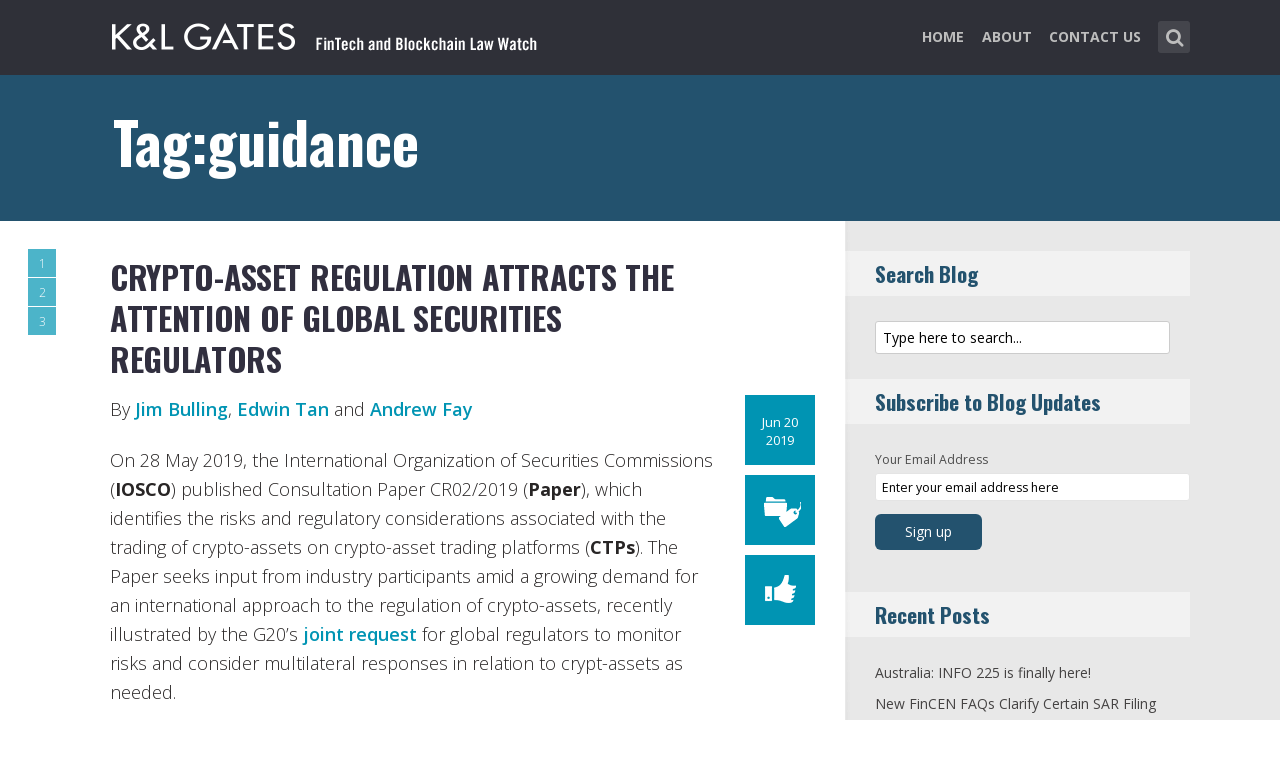

--- FILE ---
content_type: text/html; charset=UTF-8
request_url: https://www.fintechlawblog.com/tag/guidance/
body_size: 14299
content:
<!DOCTYPE html>
<html lang="en-US" class="no-js no-svg">

<head>
	<meta charset="UTF-8">
	<meta name="viewport" content="width=device-width, initial-scale=1, maximum-scale=1">
	<link rel="profile" href="https://gmpg.org/xfn/11">
	<title>guidance &#8211; FinTech and Blockchain Law Watch</title>
<meta name='robots' content='max-image-preview:large' />
<link rel='dns-prefetch' href='//fonts.googleapis.com' />
<link rel="alternate" type="application/rss+xml" title="FinTech and Blockchain Law Watch &raquo; Feed" href="https://www.fintechlawblog.com/feed/" />
<link rel="alternate" type="application/rss+xml" title="FinTech and Blockchain Law Watch &raquo; Comments Feed" href="https://www.fintechlawblog.com/comments/feed/" />
<link rel="alternate" type="application/rss+xml" title="FinTech and Blockchain Law Watch &raquo; guidance Tag Feed" href="https://www.fintechlawblog.com/tag/guidance/feed/" />
<script type="text/javascript">
window._wpemojiSettings = {"baseUrl":"https:\/\/s.w.org\/images\/core\/emoji\/14.0.0\/72x72\/","ext":".png","svgUrl":"https:\/\/s.w.org\/images\/core\/emoji\/14.0.0\/svg\/","svgExt":".svg","source":{"concatemoji":"https:\/\/www.fintechlawblog.com\/wp-includes\/js\/wp-emoji-release.min.js?ver=6.1.1"}};
/*! This file is auto-generated */
!function(e,a,t){var n,r,o,i=a.createElement("canvas"),p=i.getContext&&i.getContext("2d");function s(e,t){var a=String.fromCharCode,e=(p.clearRect(0,0,i.width,i.height),p.fillText(a.apply(this,e),0,0),i.toDataURL());return p.clearRect(0,0,i.width,i.height),p.fillText(a.apply(this,t),0,0),e===i.toDataURL()}function c(e){var t=a.createElement("script");t.src=e,t.defer=t.type="text/javascript",a.getElementsByTagName("head")[0].appendChild(t)}for(o=Array("flag","emoji"),t.supports={everything:!0,everythingExceptFlag:!0},r=0;r<o.length;r++)t.supports[o[r]]=function(e){if(p&&p.fillText)switch(p.textBaseline="top",p.font="600 32px Arial",e){case"flag":return s([127987,65039,8205,9895,65039],[127987,65039,8203,9895,65039])?!1:!s([55356,56826,55356,56819],[55356,56826,8203,55356,56819])&&!s([55356,57332,56128,56423,56128,56418,56128,56421,56128,56430,56128,56423,56128,56447],[55356,57332,8203,56128,56423,8203,56128,56418,8203,56128,56421,8203,56128,56430,8203,56128,56423,8203,56128,56447]);case"emoji":return!s([129777,127995,8205,129778,127999],[129777,127995,8203,129778,127999])}return!1}(o[r]),t.supports.everything=t.supports.everything&&t.supports[o[r]],"flag"!==o[r]&&(t.supports.everythingExceptFlag=t.supports.everythingExceptFlag&&t.supports[o[r]]);t.supports.everythingExceptFlag=t.supports.everythingExceptFlag&&!t.supports.flag,t.DOMReady=!1,t.readyCallback=function(){t.DOMReady=!0},t.supports.everything||(n=function(){t.readyCallback()},a.addEventListener?(a.addEventListener("DOMContentLoaded",n,!1),e.addEventListener("load",n,!1)):(e.attachEvent("onload",n),a.attachEvent("onreadystatechange",function(){"complete"===a.readyState&&t.readyCallback()})),(e=t.source||{}).concatemoji?c(e.concatemoji):e.wpemoji&&e.twemoji&&(c(e.twemoji),c(e.wpemoji)))}(window,document,window._wpemojiSettings);
</script>
<style type="text/css">
img.wp-smiley,
img.emoji {
	display: inline !important;
	border: none !important;
	box-shadow: none !important;
	height: 1em !important;
	width: 1em !important;
	margin: 0 0.07em !important;
	vertical-align: -0.1em !important;
	background: none !important;
	padding: 0 !important;
}
</style>
	<link rel='stylesheet' id='wp-block-library-css' href='https://www.fintechlawblog.com/wp-includes/css/dist/block-library/style.min.css?ver=6.1.1' type='text/css' media='all' />
<link rel='stylesheet' id='classic-theme-styles-css' href='https://www.fintechlawblog.com/wp-includes/css/classic-themes.min.css?ver=1' type='text/css' media='all' />
<style id='global-styles-inline-css' type='text/css'>
body{--wp--preset--color--black: #000000;--wp--preset--color--cyan-bluish-gray: #abb8c3;--wp--preset--color--white: #ffffff;--wp--preset--color--pale-pink: #f78da7;--wp--preset--color--vivid-red: #cf2e2e;--wp--preset--color--luminous-vivid-orange: #ff6900;--wp--preset--color--luminous-vivid-amber: #fcb900;--wp--preset--color--light-green-cyan: #7bdcb5;--wp--preset--color--vivid-green-cyan: #00d084;--wp--preset--color--pale-cyan-blue: #8ed1fc;--wp--preset--color--vivid-cyan-blue: #0693e3;--wp--preset--color--vivid-purple: #9b51e0;--wp--preset--gradient--vivid-cyan-blue-to-vivid-purple: linear-gradient(135deg,rgba(6,147,227,1) 0%,rgb(155,81,224) 100%);--wp--preset--gradient--light-green-cyan-to-vivid-green-cyan: linear-gradient(135deg,rgb(122,220,180) 0%,rgb(0,208,130) 100%);--wp--preset--gradient--luminous-vivid-amber-to-luminous-vivid-orange: linear-gradient(135deg,rgba(252,185,0,1) 0%,rgba(255,105,0,1) 100%);--wp--preset--gradient--luminous-vivid-orange-to-vivid-red: linear-gradient(135deg,rgba(255,105,0,1) 0%,rgb(207,46,46) 100%);--wp--preset--gradient--very-light-gray-to-cyan-bluish-gray: linear-gradient(135deg,rgb(238,238,238) 0%,rgb(169,184,195) 100%);--wp--preset--gradient--cool-to-warm-spectrum: linear-gradient(135deg,rgb(74,234,220) 0%,rgb(151,120,209) 20%,rgb(207,42,186) 40%,rgb(238,44,130) 60%,rgb(251,105,98) 80%,rgb(254,248,76) 100%);--wp--preset--gradient--blush-light-purple: linear-gradient(135deg,rgb(255,206,236) 0%,rgb(152,150,240) 100%);--wp--preset--gradient--blush-bordeaux: linear-gradient(135deg,rgb(254,205,165) 0%,rgb(254,45,45) 50%,rgb(107,0,62) 100%);--wp--preset--gradient--luminous-dusk: linear-gradient(135deg,rgb(255,203,112) 0%,rgb(199,81,192) 50%,rgb(65,88,208) 100%);--wp--preset--gradient--pale-ocean: linear-gradient(135deg,rgb(255,245,203) 0%,rgb(182,227,212) 50%,rgb(51,167,181) 100%);--wp--preset--gradient--electric-grass: linear-gradient(135deg,rgb(202,248,128) 0%,rgb(113,206,126) 100%);--wp--preset--gradient--midnight: linear-gradient(135deg,rgb(2,3,129) 0%,rgb(40,116,252) 100%);--wp--preset--duotone--dark-grayscale: url('#wp-duotone-dark-grayscale');--wp--preset--duotone--grayscale: url('#wp-duotone-grayscale');--wp--preset--duotone--purple-yellow: url('#wp-duotone-purple-yellow');--wp--preset--duotone--blue-red: url('#wp-duotone-blue-red');--wp--preset--duotone--midnight: url('#wp-duotone-midnight');--wp--preset--duotone--magenta-yellow: url('#wp-duotone-magenta-yellow');--wp--preset--duotone--purple-green: url('#wp-duotone-purple-green');--wp--preset--duotone--blue-orange: url('#wp-duotone-blue-orange');--wp--preset--font-size--small: 13px;--wp--preset--font-size--medium: 20px;--wp--preset--font-size--large: 36px;--wp--preset--font-size--x-large: 42px;--wp--preset--spacing--20: 0.44rem;--wp--preset--spacing--30: 0.67rem;--wp--preset--spacing--40: 1rem;--wp--preset--spacing--50: 1.5rem;--wp--preset--spacing--60: 2.25rem;--wp--preset--spacing--70: 3.38rem;--wp--preset--spacing--80: 5.06rem;}:where(.is-layout-flex){gap: 0.5em;}body .is-layout-flow > .alignleft{float: left;margin-inline-start: 0;margin-inline-end: 2em;}body .is-layout-flow > .alignright{float: right;margin-inline-start: 2em;margin-inline-end: 0;}body .is-layout-flow > .aligncenter{margin-left: auto !important;margin-right: auto !important;}body .is-layout-constrained > .alignleft{float: left;margin-inline-start: 0;margin-inline-end: 2em;}body .is-layout-constrained > .alignright{float: right;margin-inline-start: 2em;margin-inline-end: 0;}body .is-layout-constrained > .aligncenter{margin-left: auto !important;margin-right: auto !important;}body .is-layout-constrained > :where(:not(.alignleft):not(.alignright):not(.alignfull)){max-width: var(--wp--style--global--content-size);margin-left: auto !important;margin-right: auto !important;}body .is-layout-constrained > .alignwide{max-width: var(--wp--style--global--wide-size);}body .is-layout-flex{display: flex;}body .is-layout-flex{flex-wrap: wrap;align-items: center;}body .is-layout-flex > *{margin: 0;}:where(.wp-block-columns.is-layout-flex){gap: 2em;}.has-black-color{color: var(--wp--preset--color--black) !important;}.has-cyan-bluish-gray-color{color: var(--wp--preset--color--cyan-bluish-gray) !important;}.has-white-color{color: var(--wp--preset--color--white) !important;}.has-pale-pink-color{color: var(--wp--preset--color--pale-pink) !important;}.has-vivid-red-color{color: var(--wp--preset--color--vivid-red) !important;}.has-luminous-vivid-orange-color{color: var(--wp--preset--color--luminous-vivid-orange) !important;}.has-luminous-vivid-amber-color{color: var(--wp--preset--color--luminous-vivid-amber) !important;}.has-light-green-cyan-color{color: var(--wp--preset--color--light-green-cyan) !important;}.has-vivid-green-cyan-color{color: var(--wp--preset--color--vivid-green-cyan) !important;}.has-pale-cyan-blue-color{color: var(--wp--preset--color--pale-cyan-blue) !important;}.has-vivid-cyan-blue-color{color: var(--wp--preset--color--vivid-cyan-blue) !important;}.has-vivid-purple-color{color: var(--wp--preset--color--vivid-purple) !important;}.has-black-background-color{background-color: var(--wp--preset--color--black) !important;}.has-cyan-bluish-gray-background-color{background-color: var(--wp--preset--color--cyan-bluish-gray) !important;}.has-white-background-color{background-color: var(--wp--preset--color--white) !important;}.has-pale-pink-background-color{background-color: var(--wp--preset--color--pale-pink) !important;}.has-vivid-red-background-color{background-color: var(--wp--preset--color--vivid-red) !important;}.has-luminous-vivid-orange-background-color{background-color: var(--wp--preset--color--luminous-vivid-orange) !important;}.has-luminous-vivid-amber-background-color{background-color: var(--wp--preset--color--luminous-vivid-amber) !important;}.has-light-green-cyan-background-color{background-color: var(--wp--preset--color--light-green-cyan) !important;}.has-vivid-green-cyan-background-color{background-color: var(--wp--preset--color--vivid-green-cyan) !important;}.has-pale-cyan-blue-background-color{background-color: var(--wp--preset--color--pale-cyan-blue) !important;}.has-vivid-cyan-blue-background-color{background-color: var(--wp--preset--color--vivid-cyan-blue) !important;}.has-vivid-purple-background-color{background-color: var(--wp--preset--color--vivid-purple) !important;}.has-black-border-color{border-color: var(--wp--preset--color--black) !important;}.has-cyan-bluish-gray-border-color{border-color: var(--wp--preset--color--cyan-bluish-gray) !important;}.has-white-border-color{border-color: var(--wp--preset--color--white) !important;}.has-pale-pink-border-color{border-color: var(--wp--preset--color--pale-pink) !important;}.has-vivid-red-border-color{border-color: var(--wp--preset--color--vivid-red) !important;}.has-luminous-vivid-orange-border-color{border-color: var(--wp--preset--color--luminous-vivid-orange) !important;}.has-luminous-vivid-amber-border-color{border-color: var(--wp--preset--color--luminous-vivid-amber) !important;}.has-light-green-cyan-border-color{border-color: var(--wp--preset--color--light-green-cyan) !important;}.has-vivid-green-cyan-border-color{border-color: var(--wp--preset--color--vivid-green-cyan) !important;}.has-pale-cyan-blue-border-color{border-color: var(--wp--preset--color--pale-cyan-blue) !important;}.has-vivid-cyan-blue-border-color{border-color: var(--wp--preset--color--vivid-cyan-blue) !important;}.has-vivid-purple-border-color{border-color: var(--wp--preset--color--vivid-purple) !important;}.has-vivid-cyan-blue-to-vivid-purple-gradient-background{background: var(--wp--preset--gradient--vivid-cyan-blue-to-vivid-purple) !important;}.has-light-green-cyan-to-vivid-green-cyan-gradient-background{background: var(--wp--preset--gradient--light-green-cyan-to-vivid-green-cyan) !important;}.has-luminous-vivid-amber-to-luminous-vivid-orange-gradient-background{background: var(--wp--preset--gradient--luminous-vivid-amber-to-luminous-vivid-orange) !important;}.has-luminous-vivid-orange-to-vivid-red-gradient-background{background: var(--wp--preset--gradient--luminous-vivid-orange-to-vivid-red) !important;}.has-very-light-gray-to-cyan-bluish-gray-gradient-background{background: var(--wp--preset--gradient--very-light-gray-to-cyan-bluish-gray) !important;}.has-cool-to-warm-spectrum-gradient-background{background: var(--wp--preset--gradient--cool-to-warm-spectrum) !important;}.has-blush-light-purple-gradient-background{background: var(--wp--preset--gradient--blush-light-purple) !important;}.has-blush-bordeaux-gradient-background{background: var(--wp--preset--gradient--blush-bordeaux) !important;}.has-luminous-dusk-gradient-background{background: var(--wp--preset--gradient--luminous-dusk) !important;}.has-pale-ocean-gradient-background{background: var(--wp--preset--gradient--pale-ocean) !important;}.has-electric-grass-gradient-background{background: var(--wp--preset--gradient--electric-grass) !important;}.has-midnight-gradient-background{background: var(--wp--preset--gradient--midnight) !important;}.has-small-font-size{font-size: var(--wp--preset--font-size--small) !important;}.has-medium-font-size{font-size: var(--wp--preset--font-size--medium) !important;}.has-large-font-size{font-size: var(--wp--preset--font-size--large) !important;}.has-x-large-font-size{font-size: var(--wp--preset--font-size--x-large) !important;}
.wp-block-navigation a:where(:not(.wp-element-button)){color: inherit;}
:where(.wp-block-columns.is-layout-flex){gap: 2em;}
.wp-block-pullquote{font-size: 1.5em;line-height: 1.6;}
</style>
<link rel='stylesheet' id='redux-extendify-styles-css' href='/wp-content/plugins/redux-framework/redux-core/assets/css/extendify-utilities.css?ver=4.4.0' type='text/css' media='all' />
<link rel='stylesheet' id='mks_shortcodes_fntawsm_css-css' href='/wp-content/plugins/meks-flexible-shortcodes/css/font-awesome/css/font-awesome.min.css?ver=1.3.5' type='text/css' media='screen' />
<link rel='stylesheet' id='mks_shortcodes_simple_line_icons-css' href='/wp-content/plugins/meks-flexible-shortcodes/css/simple-line/simple-line-icons.css?ver=1.3.5' type='text/css' media='screen' />
<link rel='stylesheet' id='mks_shortcodes_css-css' href='/wp-content/plugins/meks-flexible-shortcodes/css/style.css?ver=1.3.5' type='text/css' media='screen' />
<link rel='stylesheet' id='shl-font-0-css' href='https://fonts.googleapis.com/css?family=Oswald%3A400%2C700%2C300&#038;ver=6.1.1' type='text/css' media='all' />
<link rel='stylesheet' id='shl-font-1-css' href='https://fonts.googleapis.com/css?family=Open+Sans%3A300italic%2C400italic%2C700italic%2C800italic%2C400%2C300%2C600%2C700%2C800&#038;subset=latin%2Ccyrillic-ext%2Cgreek-ext%2Cgreek%2Clatin-ext%2Ccyrillic%2Cvietnamese&#038;ver=6.1.1' type='text/css' media='all' />
<link rel='stylesheet' id='shl_style-css' href='/wp-content/themes/seashell/style.css?ver=1.9.2' type='text/css' media='all' />
<style id='shl_style-inline-css' type='text/css'>
.admin-bar.shl_fixed .header{top: 32;}body,.data-content h3,#cancel-comment-reply-link,.mks_author_widget h3{font-family: 'Open Sans', sans-serif;font-weight: 300;}.nav-menu li a{font-family: 'Open Sans', sans-serif;font-weight: 700;}h1,h2,h3,h4,h5,h6,.link-title,.format-quote blockquote p,.site-title,.wp-block-cover .wp-block-cover-image-text, .wp-block-cover .wp-block-cover-text, .wp-block-cover h2, .wp-block-cover-image .wp-block-cover-image-text, .wp-block-cover-image .wp-block-cover-text, .wp-block-cover-image h2{font-family: 'Oswald', serif;font-weight: 600;}.main-content-wrapper{box-shadow: 730px 0 0 #e8e8e8, 920px 0 0 #e8e8e8;}.widget,.widget a{color: #454343; }#header .nav-menu li.current-menu-item > a,#header .nav-menu li.current_page_item > a{box-shadow:0 -2px 0 #23526e;}#header .nav-menu ul.sub-menu li.current-menu-item a,#header .nav-menu ul.sub-menu li.current_page_item > a{box-shadow: -4px 0px 0 -1px #23526e;}#header #shl_header_nav.responsive li.current-menu-item > a,#header #shl_header_nav.responsive li.current_page_item > a{box-shadow: -4px 0px 0 -1px #23526e;}.entry-content-wrapper blockquote,blockquote{border-color: #23526e; }a,#content .entry-title a:hover,.colored-text,.copy-area a{color: #23526e;}.shl_author_link{background:#23526e;}.header{background: #2f3038;min-height: 75px;}#header.header-fixed.header,#header.header-fixed.header #navigation{background: rgba(47,48,56,0.9);}.shl_fixed #wrap{margin-top:75px;}.sub-menu{background: #474850;}.sub-menu:after{border-bottom-color: #474850;}.sub-menu ul.sub-menu{background: #2f3038;}.sub-menu ul.sub-menu:after{border-right-color: #2f3038;}.logo-wrapper{top: 13px;left: 0px;}.shl-site-description {color: #BDBDBD;}#shl_header_nav{margin: 22px 0;}.shl-search-wrapper,.chooser{margin-top: 21px;}#shl-searh-form{top: 21px;}#navigation a,.site-description,.shl-search-form input,.box-nav i,.submenu_box i{color: #BDBDBD;}.site-title a,.nav-menu > li > a:hover,#navigation a:hover,#navigation .current-menu-item > a,#navigation .current_page_item > a,.shl-search-form input:focus,.box-nav i:hover,.submenu_box i:hover{color: #ffffff;}.subheader_box_color{background:#23526e;}.shl_category_link:hover{background:rgba(35,82,110,0.5);}.meta-wrapper .meta-inner,.scroll-post,.read-more,.more-link,.button,#submit,.mejs-container .mejs-controls .mejs-button button,.mejs-container.mejs-container .mejs-controlsdiv,.mejs-container.mejs-container .mejs-controls .mejs-time,.mejs-container .mejs-controls .mejs-volume-button .mejs-volume-slider .mejs-volume-total,.mejs-container .mejs-controls .mejs-volume-button .mejs-volume-slider,.mejs-container.mejs-container .mejs-controls div,.mejs-container.mejs-container .mejs-controls a.mejs-horizontal-volume-slider,.wpcf7-submit,.mks_author_link,.mks_themeforest_widget .more,.wp-caption,.jetpack_subscription_widget input[type="submit"],.wp-block-button__link,.wp-block-search .wp-block-search__button,body div.wpforms-container-full .wpforms-form input[type=submit], body div.wpforms-container-full .wpforms-form button[type=submit], body div.wpforms-container-full .wpforms-form .wpforms-page-button {background:#23526e;}.widget-title{color:#23526e;}::selection {background: #23526e;}::-moz-selection {background: #23526e;}.format-video .mejs-container.mejs-container .mejs-controls,.post-format-content{background: rgba(35,82,110,0.5); }.format-meta, #footer .format-meta{background: rgba(35,82,110,0.5); }.no-image .format-meta,.widget_tag_cloud a,#sidebar .widget_categories a:hover span,#footer .widget_categories a:hover span{background:#23526e;}.entry-content-wrapper{text-align:left;}.footer-wrapper{background-color: #1f1e20;}.copy-area{background-color: rgba(31,30,32,0.8); }.footer-wrapper,.copy-area,.footer-wrapper .widget-title,.footer-wrapper .widget,.footer-wrapper .widget a{color: #bbbbbb;}.entry-content-wrapper pre,.entry-content-wrapper code {border-left: 5px solid #23526e;}.meta-tooltip,#content .meta-wrapper > div:hover .meta-inner,#content .entry-content-wrapper .read-more:hover, .more-link:hover, .button:hover, #submit:hover, .wpcf7-submit:hover, .widget .mks_author_link:hover, .mks_themeforest_widget .more:hover, .shl_author_link:hover, .widget_tag_cloud a:hover, .jetpack_subscription_widget input[type="submit"]:hover,.wp-block-button__link:hover,.wp-block-search .wp-block-search__button:hover,body div.wpforms-container-full .wpforms-form input[type=submit]:hover, body div.wpforms-container-full .wpforms-form button[type=submit]:hover, body div.wpforms-container-full .wpforms-form .wpforms-page-button:hover,body div.wpforms-container-full .wpforms-form input[type=submit]:focus, body div.wpforms-container-full .wpforms-form button[type=submit]:focus, body div.wpforms-container-full .wpforms-form .wpforms-page-button:focus {background-color: #23526e !important;}.meta-tooltip:after{border-right-color: #23526e;}.wp-block-search .wp-block-search__button{color: #FFF;}@media only screen and (min-width: 300px) and (max-width: 767px) {.format-meta, #footer .format-meta{background: #23526e; }}@media only screen and (min-width:768px) and (max-width:1190px) {.main-content-wrapper {box-shadow: 555px 0 0 #e8e8e8,920px 0 0 #e8e8e8;}}@media only screen and (min-width:480px) and (max-width:959px) {.main-content-wrapper{box-shadow: none;}}@media only screen and (max-width: 959px) and (min-width: 480px){.sidebar-wrapper {background: #e8e8e8;box-shadow: 590px 0 0 #e8e8e8,-590px 0 0 #e8e8e8; }}@media only screen and (max-width: 767px) and (min-width: 480px){.sidebar-wrapper { box-shadow: 420px 0 0 #e8e8e8, -420px 0 0 #e8e8e8; }}@media only screen and (max-width: 479px) and (min-width: 300px){.sidebar-wrapper {background: #e8e8e8;box-shadow: 290px 0 0 #e8e8e8,-290px 0 0 #e8e8e8;}}.site-title{text-transform: uppercase;}.nav-menu li a{text-transform: uppercase;}.entry-title{text-transform: uppercase;}.has-small-font-size{ font-size: 13px;}.has-large-font-size{ font-size: 20px;}.has-huge-font-size{ font-size: 24px;}@media(min-width: 768px){.has-small-font-size{ font-size: 15px;}.has-normal-font-size{ font-size: 18px;}.has-large-font-size{ font-size: 24px;}.has-huge-font-size{ font-size: 29px;}}.has-shl-acc-background-color{ background-color: #23526e;}.has-shl-acc-color{ color: #23526e;}.has-shl-sid-bg-background-color{ background-color: #e8e8e8;}.has-shl-sid-bg-color{ color: #e8e8e8;}#post-1702 .meta-wrapper .meta-inner,#scroll-post-1702,#post-1702 .read-more,#post-1702 .more-link {background: #0094b3;}#post-1702 a,#post-1702 .entry-content-wrapper a,#post-1702 .entry-title a:hover,#post-1702 .colored-text{color: #0094b3;}#post-1702 .meta-author > img{border-color: #0094b3;}#post-author-1702 .shl_author_link,#post-1702 .no-image .format-meta,#post-1702 .mejs-container .mejs-controls .mejs-button button,#post-1702 .mejs-container.mejs-container .mejs-controlsdiv,#post-1702 .mejs-container.mejs-container .mejs-controls .mejs-time,#post-1702 .mejs-container .mejs-controls .mejs-volume-button .mejs-volume-slider .mejs-volume-total,#post-1702 .mejs-container .mejs-controls .mejs-volume-button .mejs-volume-slider,#post-1702 .mejs-container.mejs-container .mejs-controls div,#post-1702 .mejs-container.mejs-container .mejs-controls a.mejs-horizontal-volume-slider,#post-1702 .wp-block-search .wp-block-search__button{background: #0094b3;}#post-1702 .format-meta{background: rgba(0,148,179,0.5); }#post-1702 .wp-caption{background: #0094b3;}#post-1702 .entry-content-wrapper pre,#post-1702 .entry-content-wrapper code{border-left:5px solid #0094b3;}@media only screen and (min-width: 300px) and (max-width: 767px) {#post-1702 .format-meta{background: #0094b3;}}#post-1591 .meta-wrapper .meta-inner,#scroll-post-1591,#post-1591 .read-more,#post-1591 .more-link {background: #0094b3;}#post-1591 a,#post-1591 .entry-content-wrapper a,#post-1591 .entry-title a:hover,#post-1591 .colored-text{color: #0094b3;}#post-1591 .meta-author > img{border-color: #0094b3;}#post-author-1591 .shl_author_link,#post-1591 .no-image .format-meta,#post-1591 .mejs-container .mejs-controls .mejs-button button,#post-1591 .mejs-container.mejs-container .mejs-controlsdiv,#post-1591 .mejs-container.mejs-container .mejs-controls .mejs-time,#post-1591 .mejs-container .mejs-controls .mejs-volume-button .mejs-volume-slider .mejs-volume-total,#post-1591 .mejs-container .mejs-controls .mejs-volume-button .mejs-volume-slider,#post-1591 .mejs-container.mejs-container .mejs-controls div,#post-1591 .mejs-container.mejs-container .mejs-controls a.mejs-horizontal-volume-slider,#post-1591 .wp-block-search .wp-block-search__button{background: #0094b3;}#post-1591 .format-meta{background: rgba(0,148,179,0.5); }#post-1591 .wp-caption{background: #0094b3;}#post-1591 .entry-content-wrapper pre,#post-1591 .entry-content-wrapper code{border-left:5px solid #0094b3;}@media only screen and (min-width: 300px) and (max-width: 767px) {#post-1591 .format-meta{background: #0094b3;}}#post-1567 .meta-wrapper .meta-inner,#scroll-post-1567,#post-1567 .read-more,#post-1567 .more-link {background: #0094b3;}#post-1567 a,#post-1567 .entry-content-wrapper a,#post-1567 .entry-title a:hover,#post-1567 .colored-text{color: #0094b3;}#post-1567 .meta-author > img{border-color: #0094b3;}#post-author-1567 .shl_author_link,#post-1567 .no-image .format-meta,#post-1567 .mejs-container .mejs-controls .mejs-button button,#post-1567 .mejs-container.mejs-container .mejs-controlsdiv,#post-1567 .mejs-container.mejs-container .mejs-controls .mejs-time,#post-1567 .mejs-container .mejs-controls .mejs-volume-button .mejs-volume-slider .mejs-volume-total,#post-1567 .mejs-container .mejs-controls .mejs-volume-button .mejs-volume-slider,#post-1567 .mejs-container.mejs-container .mejs-controls div,#post-1567 .mejs-container.mejs-container .mejs-controls a.mejs-horizontal-volume-slider,#post-1567 .wp-block-search .wp-block-search__button{background: #0094b3;}#post-1567 .format-meta{background: rgba(0,148,179,0.5); }#post-1567 .wp-caption{background: #0094b3;}#post-1567 .entry-content-wrapper pre,#post-1567 .entry-content-wrapper code{border-left:5px solid #0094b3;}@media only screen and (min-width: 300px) and (max-width: 767px) {#post-1567 .format-meta{background: #0094b3;}}
</style>
<link rel='stylesheet' id='shl_responsive-css' href='/wp-content/themes/seashell/assets/css/responsive.css?ver=1.9.2' type='text/css' media='all' />
<link rel='stylesheet' id='meks-social-widget-css' href='/wp-content/plugins/meks-smart-social-widget/css/style.css?ver=1.6' type='text/css' media='all' />
<link rel='stylesheet' id='meks_ess-main-css' href='/wp-content/plugins/meks-easy-social-share/assets/css/main.css?ver=1.2.9' type='text/css' media='all' />
<script type='text/javascript' src='https://www.fintechlawblog.com/wp-includes/js/jquery/jquery.min.js?ver=3.6.1' id='jquery-core-js'></script>
<script type='text/javascript' src='https://www.fintechlawblog.com/wp-includes/js/jquery/jquery-migrate.min.js?ver=3.3.2' id='jquery-migrate-js'></script>
<link rel="https://api.w.org/" href="https://www.fintechlawblog.com/wp-json/" /><link rel="alternate" type="application/json" href="https://www.fintechlawblog.com/wp-json/wp/v2/tags/364" /><link rel="EditURI" type="application/rsd+xml" title="RSD" href="https://www.fintechlawblog.com/xmlrpc.php?rsd" />
<link rel="wlwmanifest" type="application/wlwmanifest+xml" href="https://www.fintechlawblog.com/wp-includes/wlwmanifest.xml" />
<meta name="generator" content="WordPress 6.1.1" />
<meta name="generator" content="Redux 4.4.0" /><script>
  (function(i,s,o,g,r,a,m){i['GoogleAnalyticsObject']=r;i[r]=i[r]||function(){
  (i[r].q=i[r].q||[]).push(arguments)},i[r].l=1*new Date();a=s.createElement(o),
  m=s.getElementsByTagName(o)[0];a.async=1;a.src=g;m.parentNode.insertBefore(a,m)
  })(window,document,'script','//www.google-analytics.com/analytics.js','ga');

  ga('create', 'UA-62837412-6', 'auto');
  ga('send', 'pageview');

</script>		<style type="text/css" id="wp-custom-css">
			/* ----- START Mobile Logo Sizing Fix ----- */
/* The double swirly brackets are meant to be there, do not remove. */

@media only screen and (max-width: 767px) and (min-width: 480px) {
#header {
    padding: 0 1em;
}}

@media only screen and (max-width: 782px) {
div.logo-wrapper h1.site-title a img {
  max-width: 84%;
  padding: .25em 0 0 0;
}}

/* ----- END Mobile Logo Sizing Fix ----- */

/* Changes Oswald font to a basic sans-serif on IE */
h1,h2,h3,h4,h5,h6,.link-title,.format-quote blockquote p,.site-title {
  font-family: 'Oswald', sans-serif !important
}

/* Changes the size of the post title */
.entry-title {
  font-size: 2em;
  letter-spacing: 0em;
}

/* Changes the link color of the meta-tool tips */
.meta-tooltip a {
  color: #E5EEF2 !important
}

/* Adds the same amount of padding to the top of the main content area as there is on the sidebar and scroll-links */
.main-content-wrapper {
  padding-top: 28px;
}

/* Changes links to bolder */
.entry-content a {
  font-weight: 600;
}



/* Changes subscribe widget "Your email address" font size
and input styling */
.widget_mc4wp_widget label {
  font-size: 1em !important;
}
.widget_mc4wp_widget .mc4wp_input {
  color: #010101 !important;
  font-size: 1em;
  border: 1px solid #ccc;
}


/* Changes the subscribe widget button color */
.widget_mc4wp_widget input.button {
  background-color: #454343;
}
.widget_mc4wp_widget input.button:hover {
  background-color: #6F6F6F !important;
}

/* Changes the font weight for the sidebar and meta text. Past comments have been made that the Hub font is too thin, so we bumped this up for these sections since the type is smaller and set on a background color */
.sidebar-wrapper,
.meta-wrapper {
  font-weight: 400;
}

/* Changes the meta tooltips to have bolder headers and thinner links. Also updates the spacing of the titles to make it a bit less spacey */
.meta-tooltip .meta-title {
  font-weight: 600;
  margin-bottom: 2px;
  margin-top: 10px;
}
.meta-tooltip .meta-title:first-of-type {
  margin-top: 0;
}
.meta-tooltip a {
  font-weight: 400;
}

/* Reduces the negative letter-spacing of the page titles */
h2 {
  letter-spacing: -.01em !important;
}

/* List edits */
.entry-content-wrapper ul,
.entry-content-wrapper ol {
  list-style-position: outside !important;
  margin-left: 2.5em;
}
.entry-content-wrapper ul li,
.entry-content-wrapper ol li {
  margin: 13px 0 0 0;
}

.widget ul li {
  margin-bottom: 0.6em;
}

/* Changes color bar over the current menu item in the main navigation. The previous color comes from the default accent color and while it works on the sidebar, I think it’s not noticeable enough on the top. I made this the light blue instead.*/
#header .nav-menu li.current-menu-item > a, 
#header .nav-menu li.current_page_item > a {
  box-shadow: 0 -2px 0 #0094B3 !important;
}

/* Updated the page title font size to fit longer titles.  */
h1 {
  font-size: 3.2em;
}

/* Changes the contact form confirmation color */
div.wpcf7-validation-errors,
.error{ background:#454343;  color:#FFF}
div.wpcf7-mail-sent-ok, .success{ background:#E66E32;  color:#FFF}

/* Changes link colors in the copy area */
.copy-area a, .copy-area a:hover { color: #bbbbbb;}		</style>
		</head>


<body class="archive tag tag-guidance tag-364 wp-embed-responsive shl_fixed seashell-v_1_9_2">

<!-- BEGIN HEADER -->
<header id="header" class="header">
	
	<div class="row">
		
		<div class="logo-wrapper columns">
			
									
						
				<span class="site-title has-logo">
					<a href="https://www.fintechlawblog.com/" title="FinTech and Blockchain Law Watch" rel="home"><img src="/wp-content/uploads/2023/02/REQ1566_FinTech_Blockchain_Blog_SiteLogo.png" data-retina="/wp-content/uploads/2023/02/REQ1566_FinTech_Blockchair_Blog_SiteLogo_Retina.png" alt="" /></a>
				</span>
				
				

				

		</div>
		
		<nav id="navigation" class="navigation-wrapper columns">

							<div class="shl-search-wrapper">

					<div class="shl-search-button">
		                <a href="#" class="shl-search-action"><i class="fa fa-search fa-lg"></i></a>
		      		</div>

					<div id="shl-searh-form" class="shl-search-form columns">				
						<form class="search_header" action="https://www.fintechlawblog.com/" method="get">
	<input name="s" class="search_input" size="20" type="text" value="Type here to search..." onfocus="(this.value == 'Type here to search...') && (this.value = '')" onblur="(this.value == '') && (this.value = 'Type here to search...')" placeholder="Type here to search..." />
</form>				
					</div>

				</div>
						
			<div class="chooser"><a href="#" title="mobile-btn"><i class="fa fa-bars"></i></a></div>
			<ul id="shl_header_nav" class="nav-menu"><li id="menu-item-1698" class="menu-item menu-item-type-post_type menu-item-object-page menu-item-home menu-item-1698"><a href="https://www.fintechlawblog.com/">Home</a></li>
<li id="menu-item-1696" class="menu-item menu-item-type-post_type menu-item-object-page menu-item-1696"><a href="https://www.fintechlawblog.com/about/">About</a></li>
<li id="menu-item-1695" class="menu-item menu-item-type-post_type menu-item-object-page menu-item-1695"><a href="https://www.fintechlawblog.com/contact-us/">Contact Us</a></li>
</ul>	
		</nav>



	</div>
	
</header>
<!-- END HEADER -->

<section id="wrap">


<div id="subheader_box" class="subheader_box subheader_bg_img" >
	<div class="subheader_box_color">
		<div class="row">
			<div class="columns colored-wrapper" >

					<h1>Tag:guidance</h1>
			</div>
		</div>
	</div>
</div>

<!-- BEGIN MAIN -->
<section id="main" class="main_bg">

			

	
			<div id="scroll-menu" class="scroll-menu">
					
			<div id="scroll-post-1702" data-id="post-1702" class="scroll-post">
				<span>1</span>
				<div class="scroll-menu-title">Crypto-asset Regulation Attracts the Attention of Global Securities Regulators</div>
			</div>
			
					
			<div id="scroll-post-1591" data-id="post-1591" class="scroll-post">
				<span>2</span>
				<div class="scroll-menu-title">UK FCA New Guidance on Cryptoassets</div>
			</div>
			
					
			<div id="scroll-post-1567" data-id="post-1567" class="scroll-post">
				<span>3</span>
				<div class="scroll-menu-title">Regulating Stablecoins: 	 Certain Stablecoins are Now Subject to the Texas Money Services Act</div>
			</div>
			
		
						</div>

		<!-- BEGIN PRIMARY -->
<div id="primary" class="row primary-wrapper">
	<!-- BEGIN CONTENT -->
	<section id="content" class="columns main-content-wrapper extended-padding">
		
	<article id="post-1702" class="post-wrapper post-1702 post type-post status-publish format-standard hentry category-cryptocurrencies-icos category-fintech-industry-regulation tag-crypto-assets tag-cryptoassets tag-cryptocurrency tag-g20 tag-guidance tag-iosco tag-regulatory-co-operation tag-regulatory-guidance">
	
	
	<div class="entry-content">

				<header class="entry-header">
			 						<h2 class="entry-title"><a href="https://www.fintechlawblog.com/2019/06/20/crypto-asset-regulation-attracts-the-attention-of-global-securities-regulators/" title="Crypto-asset Regulation Attracts the Attention of Global Securities Regulators">Crypto-asset Regulation Attracts the Attention of Global Securities Regulators</a></h2>
					
				</header>	

		 		
			
			
			
			
		<div class="columns entry-meta">
		<div class="meta-wrapper meta-square">
					<div class="meta-date">
<div class="meta-inner">
	<span class="date-meta updated">Jun 20 2019</span>
</div>
	<div class="meta-tooltip">
	  
  <span class="meta-title">Browse archives for</span>
	<a href="https://www.fintechlawblog.com/2019/06/" title="View archive forJune 2019">June</a> <a href="https://www.fintechlawblog.com/2019/06/20/" title="View archive forJune 20, 2019">20</a>, <a href="https://www.fintechlawblog.com/2019/" title="View archive for2019">2019</a>	
	
	</div>
</div>					<div class="meta-cats">
<div class="meta-inner">
	<span class="shl-meta-ico ico-category"></span>
</div>
	<div class="meta-tooltip">
			<span class="meta-title">Posted in</span>
			<p><a href="https://www.fintechlawblog.com/category/cryptocurrencies-icos/">Cryptocurrencies &amp; ICOs</a>, <a href="https://www.fintechlawblog.com/category/fintech-industry-regulation/">FinTech Industry &amp; Regulation</a></p>
					<span class="meta-title">Tagged with</span>
			<a href="https://www.fintechlawblog.com/tag/crypto-assets/" rel="tag">crypto-assets</a>, <a href="https://www.fintechlawblog.com/tag/cryptoassets/" rel="tag">cryptoassets</a>, <a href="https://www.fintechlawblog.com/tag/cryptocurrency/" rel="tag">Cryptocurrency</a>, <a href="https://www.fintechlawblog.com/tag/g20/" rel="tag">G20</a>, <a href="https://www.fintechlawblog.com/tag/guidance/" rel="tag">guidance</a>, <a href="https://www.fintechlawblog.com/tag/iosco/" rel="tag">IOSCO</a>, <a href="https://www.fintechlawblog.com/tag/regulatory-co-operation/" rel="tag">regulatory co-operation</a>, <a href="https://www.fintechlawblog.com/tag/regulatory-guidance/" rel="tag">regulatory guidance</a>			</div>
</div>					    <div class="meta-share">
        <div class="meta-inner">
            <span class="shl-meta-ico ico-share"></span>
        </div>
        <div class="meta-tooltip">
            <span class="meta-title">Share</span>
            <ul class="social-share-icons">
                <div class="meks_ess layout-4-1 square no-labels solid"><a href="#" class="meks_ess-item socicon-linkedin" data-url="https://www.linkedin.com/cws/share?url=https%3A%2F%2Fwww.fintechlawblog.com%2F2019%2F06%2F20%2Fcrypto-asset-regulation-attracts-the-attention-of-global-securities-regulators%2F"><span>LinkedIn</span></a><a href="#" class="meks_ess-item socicon-twitter" data-url="http://twitter.com/intent/tweet?url=https%3A%2F%2Fwww.fintechlawblog.com%2F2019%2F06%2F20%2Fcrypto-asset-regulation-attracts-the-attention-of-global-securities-regulators%2F&amp;text=Crypto-asset%20Regulation%20Attracts%20the%20Attention%20of%20Global%20Securities%20Regulators"><span>Twitter</span></a><a href="#" class="meks_ess-item socicon-facebook" data-url="http://www.facebook.com/sharer/sharer.php?u=https%3A%2F%2Fwww.fintechlawblog.com%2F2019%2F06%2F20%2Fcrypto-asset-regulation-attracts-the-attention-of-global-securities-regulators%2F&amp;t=Crypto-asset%20Regulation%20Attracts%20the%20Attention%20of%20Global%20Securities%20Regulators"><span>Facebook</span></a></div>            
            </ul>
        </div>
    </div>
				</div>
	</div>
	
			
			
			<div class="entry-content-wrapper">
									
<p>By <a href="http://www.klgates.com/james-frederick-bulling/">Jim Bulling</a>, <a href="http://www.klgates.com/edwin-tan/">Edwin Tan</a> and <a href="http://www.klgates.com/andrew-fay/?nomobile=temp">Andrew Fay</a></p>



<p>On 28 May 2019, the International Organization of Securities Commissions (<strong>IOSCO</strong>) published Consultation Paper CR02/2019 (<strong>Paper</strong>), which identifies the risks and regulatory considerations associated with the trading of crypto-assets on crypto-asset trading platforms (<strong>CTPs</strong>). The Paper seeks input from industry participants amid a growing demand for an international approach to the regulation of crypto-assets, recently illustrated by the G20&#8217;s <a href="https://www.mof.go.jp/english/international_policy/convention/g20/communique.htm">joint request</a> for global regulators to monitor risks and consider multilateral responses in relation to crypt-assets as needed.</p>



 <a href="https://www.fintechlawblog.com/2019/06/20/crypto-asset-regulation-attracts-the-attention-of-global-securities-regulators/" class="more-link">Read More</a>						
			</div>			
		</div><!-- .entry-content -->
<div class="clearfixed"></div>	
</article><!-- #post -->	

		

	<article id="post-1591" class="post-wrapper post-1591 post type-post status-publish format-standard hentry category-cryptocurrencies-icos tag-cryptoassets tag-fca tag-guidance">
	
	
	<div class="entry-content">

				<header class="entry-header">
			 						<h2 class="entry-title"><a href="https://www.fintechlawblog.com/2019/02/04/uk-fca-new-guidance-on-cryptoassets/" title="UK FCA New Guidance on Cryptoassets">UK FCA New Guidance on Cryptoassets</a></h2>
					
				</header>	

		 		
			
			
			
			
		<div class="columns entry-meta">
		<div class="meta-wrapper meta-square">
					<div class="meta-date">
<div class="meta-inner">
	<span class="date-meta updated">Feb 04 2019</span>
</div>
	<div class="meta-tooltip">
	  
  <span class="meta-title">Browse archives for</span>
	<a href="https://www.fintechlawblog.com/2019/02/" title="View archive forFebruary 2019">February</a> <a href="https://www.fintechlawblog.com/2019/02/04/" title="View archive forFebruary 04, 2019">04</a>, <a href="https://www.fintechlawblog.com/2019/" title="View archive for2019">2019</a>	
	
	</div>
</div>					<div class="meta-cats">
<div class="meta-inner">
	<span class="shl-meta-ico ico-category"></span>
</div>
	<div class="meta-tooltip">
			<span class="meta-title">Posted in</span>
			<p><a href="https://www.fintechlawblog.com/category/cryptocurrencies-icos/">Cryptocurrencies &amp; ICOs</a></p>
					<span class="meta-title">Tagged with</span>
			<a href="https://www.fintechlawblog.com/tag/cryptoassets/" rel="tag">cryptoassets</a>, <a href="https://www.fintechlawblog.com/tag/fca/" rel="tag">FCA</a>, <a href="https://www.fintechlawblog.com/tag/guidance/" rel="tag">guidance</a>			</div>
</div>					    <div class="meta-share">
        <div class="meta-inner">
            <span class="shl-meta-ico ico-share"></span>
        </div>
        <div class="meta-tooltip">
            <span class="meta-title">Share</span>
            <ul class="social-share-icons">
                <div class="meks_ess layout-4-1 square no-labels solid"><a href="#" class="meks_ess-item socicon-linkedin" data-url="https://www.linkedin.com/cws/share?url=https%3A%2F%2Fwww.fintechlawblog.com%2F2019%2F02%2F04%2Fuk-fca-new-guidance-on-cryptoassets%2F"><span>LinkedIn</span></a><a href="#" class="meks_ess-item socicon-twitter" data-url="http://twitter.com/intent/tweet?url=https%3A%2F%2Fwww.fintechlawblog.com%2F2019%2F02%2F04%2Fuk-fca-new-guidance-on-cryptoassets%2F&amp;text=UK%20FCA%20New%20Guidance%20on%20Cryptoassets"><span>Twitter</span></a><a href="#" class="meks_ess-item socicon-facebook" data-url="http://www.facebook.com/sharer/sharer.php?u=https%3A%2F%2Fwww.fintechlawblog.com%2F2019%2F02%2F04%2Fuk-fca-new-guidance-on-cryptoassets%2F&amp;t=UK%20FCA%20New%20Guidance%20on%20Cryptoassets"><span>Facebook</span></a></div>            
            </ul>
        </div>
    </div>
				</div>
	</div>
	
			
			
			<div class="entry-content-wrapper">
									
<p>By <a href="http://www.klgates.com/jonathan-lawrence/">Jonathan Lawrence</a></p>



<p>The UK Financial Conduct Authority (<strong>FCA</strong>) has issued its consultation paper, <a href="https://www.fca.org.uk/publication/consultation/cp19-03.pdf">Guidance on Cryptoassets</a>. It focuses on where cryptoassets interact with the FCA’s regulatory “perimeter” (the <strong>perimeter</strong>).  The guidance looks at where cryptoassets would be considered ‘Specified Investments’ under the Regulated Activities Order (<strong>RAO</strong>), ‘Financial Instruments’ such as ‘Transferable Securities’ under the Markets in Financial Instruments Directive II (<strong>MiFID II</strong>), or captured under the Payment Services Regulations (<strong>PSRs</strong>), or the E-Money Regulations (<strong>EMRs</strong>). It also covers where cryptoassets would not be considered ‘Specified Investments’ under the RAO. Comments on the consultation paper are requested by 5 April 2019. </p>



 <a href="https://www.fintechlawblog.com/2019/02/04/uk-fca-new-guidance-on-cryptoassets/" class="more-link">Read More</a>						
			</div>			
		</div><!-- .entry-content -->
<div class="clearfixed"></div>	
</article><!-- #post -->	

		

	<article id="post-1567" class="post-wrapper post-1567 post type-post status-publish format-standard hentry category-cryptocurrencies-icos tag-guidance tag-stablecoins tag-texas tag-xrp">
	
	
	<div class="entry-content">

				<header class="entry-header">
			 						<h2 class="entry-title"><a href="https://www.fintechlawblog.com/2019/01/08/regulating-stablecoins-certain-stablecoins-are-now-subject-to-the-texas-money-services-act/" title="Regulating Stablecoins: 	 Certain Stablecoins are Now Subject to the Texas Money Services Act">Regulating Stablecoins: 	 Certain Stablecoins are Now Subject to the Texas Money Services Act</a></h2>
					
				</header>	

		 		
			
			
			
			
		<div class="columns entry-meta">
		<div class="meta-wrapper meta-square">
					<div class="meta-date">
<div class="meta-inner">
	<span class="date-meta updated">Jan 08 2019</span>
</div>
	<div class="meta-tooltip">
	  
  <span class="meta-title">Browse archives for</span>
	<a href="https://www.fintechlawblog.com/2019/01/" title="View archive forJanuary 2019">January</a> <a href="https://www.fintechlawblog.com/2019/01/08/" title="View archive forJanuary 08, 2019">08</a>, <a href="https://www.fintechlawblog.com/2019/" title="View archive for2019">2019</a>	
	
	</div>
</div>					<div class="meta-cats">
<div class="meta-inner">
	<span class="shl-meta-ico ico-category"></span>
</div>
	<div class="meta-tooltip">
			<span class="meta-title">Posted in</span>
			<p><a href="https://www.fintechlawblog.com/category/cryptocurrencies-icos/">Cryptocurrencies &amp; ICOs</a></p>
					<span class="meta-title">Tagged with</span>
			<a href="https://www.fintechlawblog.com/tag/guidance/" rel="tag">guidance</a>, <a href="https://www.fintechlawblog.com/tag/stablecoins/" rel="tag">stablecoins</a>, <a href="https://www.fintechlawblog.com/tag/texas/" rel="tag">texas</a>, <a href="https://www.fintechlawblog.com/tag/xrp/" rel="tag">xrp</a>			</div>
</div>					    <div class="meta-share">
        <div class="meta-inner">
            <span class="shl-meta-ico ico-share"></span>
        </div>
        <div class="meta-tooltip">
            <span class="meta-title">Share</span>
            <ul class="social-share-icons">
                <div class="meks_ess layout-4-1 square no-labels solid"><a href="#" class="meks_ess-item socicon-linkedin" data-url="https://www.linkedin.com/cws/share?url=https%3A%2F%2Fwww.fintechlawblog.com%2F2019%2F01%2F08%2Fregulating-stablecoins-certain-stablecoins-are-now-subject-to-the-texas-money-services-act%2F"><span>LinkedIn</span></a><a href="#" class="meks_ess-item socicon-twitter" data-url="http://twitter.com/intent/tweet?url=https%3A%2F%2Fwww.fintechlawblog.com%2F2019%2F01%2F08%2Fregulating-stablecoins-certain-stablecoins-are-now-subject-to-the-texas-money-services-act%2F&amp;text=Regulating%20Stablecoins%3A%20%09%20Certain%20Stablecoins%20are%20Now%20Subject%20to%20the%20Texas%20Money%20Services%20Act"><span>Twitter</span></a><a href="#" class="meks_ess-item socicon-facebook" data-url="http://www.facebook.com/sharer/sharer.php?u=https%3A%2F%2Fwww.fintechlawblog.com%2F2019%2F01%2F08%2Fregulating-stablecoins-certain-stablecoins-are-now-subject-to-the-texas-money-services-act%2F&amp;t=Regulating%20Stablecoins%3A%20%09%20Certain%20Stablecoins%20are%20Now%20Subject%20to%20the%20Texas%20Money%20Services%20Act"><span>Facebook</span></a></div>            
            </ul>
        </div>
    </div>
				</div>
	</div>
	
			
			
			<div class="entry-content-wrapper">
									
<p>By <a href="http://www.klgates.com/daniel-s-cohen/">Daniel S. Cohen</a></p>



<p style="text-align:left">On January 2, the Texas Department of Banking (“DoB”) updated <a href="https://www.dob.texas.gov/public/uploads/files/consumer-information/sm1037.pdf">Supervisory Memorandum &#8211; 1037</a> (“Guidance”) which provides guidance regarding the application of the Texas Money Services Act (the “Act”) to virtual currencies.  First issued on April 3, 2014, the Guidance divides virtual currency into two categories: centralized and decentralized.</p>



<p>Centralized virtual currencies are virtual currencies “<em>created and issued by a specified source</em>” that “<em>rely on an entity with some form of authority or control over the currency</em>”. Decentralized virtual currencies, on the other hand, are virtual currencies that do not have an administrator or a central repository. </p>



<p>Stablecoins are considered decentralized virtual currencies, provided they do not have an administrator or central repository.  According to the Guidance, whether the Act applies to centralized virtual currencies requires a case-by-case determination.  As for decentralized virtual currencies, the Guidance states that the Act only applies when sovereign currency is involved, and only in certain cases, because decentralized virtual currencies do not constitute money or monetary value.  </p>



 <a href="https://www.fintechlawblog.com/2019/01/08/regulating-stablecoins-certain-stablecoins-are-now-subject-to-the-texas-money-services-act/" class="more-link">Read more</a>						
			</div>			
		</div><!-- .entry-content -->
<div class="clearfixed"></div>	
</article><!-- #post -->	

		
	
			</section>
	<!-- END CONTENT -->
	<aside id="sidebar" class="columns sidebar-wrapper">
<div id="search-2" class="widget widget_search"><h4 class="widget-title">Search Blog</h4><form class="search_header" action="https://www.fintechlawblog.com/" method="get">
	<input name="s" class="search_input" size="20" type="text" value="Type here to search..." onfocus="(this.value == 'Type here to search...') && (this.value = '')" onblur="(this.value == '') && (this.value = 'Type here to search...')" placeholder="Type here to search..." />
</form></div><div id="mc4wp_form_widget-2" class="widget widget_mc4wp_form_widget"><h4 class="widget-title">Subscribe to Blog Updates</h4><script>(function() {
	window.mc4wp = window.mc4wp || {
		listeners: [],
		forms: {
			on: function(evt, cb) {
				window.mc4wp.listeners.push(
					{
						event   : evt,
						callback: cb
					}
				);
			}
		}
	}
})();
</script><!-- Mailchimp for WordPress v4.9.3 - https://wordpress.org/plugins/mailchimp-for-wp/ --><form id="mc4wp-form-1" class="mc4wp-form mc4wp-form-2059" method="post" data-id="2059" data-name="" ><div class="mc4wp-form-fields"><p><label>Your Email Address</label>
	<input type="email" id="mc4wp_email" class="mc4wp_input" size="20" name="EMAIL" value="Enter your email address here" onfocus="(this.value == 'Enter your email address here') &amp;&amp; (this.value = '')" onblur="(this.value == '') &amp;&amp; (this.value = 'Enter your email address here')" placeholder="Enter your email address here" required />
<input type="submit" class="button" value="Sign up" />
</p></div><label style="display: none !important;">Leave this field empty if you're human: <input type="text" name="_mc4wp_honeypot" value="" tabindex="-1" autocomplete="off" /></label><input type="hidden" name="_mc4wp_timestamp" value="1768957222" /><input type="hidden" name="_mc4wp_form_id" value="2059" /><input type="hidden" name="_mc4wp_form_element_id" value="mc4wp-form-1" /><div class="mc4wp-response"></div></form><!-- / Mailchimp for WordPress Plugin --></div>
		<div id="recent-posts-2" class="widget widget_recent_entries">
		<h4 class="widget-title">Recent Posts</h4>
		<ul>
											<li>
					<a href="https://www.fintechlawblog.com/2025/11/20/australia-info-225-is-finally-here/">Australia: INFO 225 is finally here!</a>
									</li>
											<li>
					<a href="https://www.fintechlawblog.com/2025/10/10/new-fincen-faqs-clarify-certain-sar-filing-requirements/">New FinCEN FAQs Clarify Certain SAR Filing Requirements</a>
									</li>
											<li>
					<a href="https://www.fintechlawblog.com/2025/10/02/from-e-commerce-to-a-commerce-the-dawn-of-agentic-ai-payments/">From E-Commerce to A-Commerce: The Dawn of Agentic AI Payments</a>
									</li>
											<li>
					<a href="https://www.fintechlawblog.com/2025/09/04/will-payment-stablecoins-mean-the-end-of-state-money-transmitter-licensing/">Will Payment Stablecoins Mean the End of State Money Transmitter Licensing?</a>
									</li>
											<li>
					<a href="https://www.fintechlawblog.com/2025/09/03/the-global-stablecoin-stablecoin-regulatory-framework-in-singapore/">The Global Stablecoin: Stablecoin Regulatory Framework in Singapore </a>
									</li>
					</ul>

		</div><div id="archives-2" class="widget widget_archive"><h4 class="widget-title">Archives</h4>		<label class="screen-reader-text" for="archives-dropdown-2">Archives</label>
		<select id="archives-dropdown-2" name="archive-dropdown">
			
			<option value="">Select Month</option>
				<option value='https://www.fintechlawblog.com/2025/11/'> November 2025 </option>
	<option value='https://www.fintechlawblog.com/2025/10/'> October 2025 </option>
	<option value='https://www.fintechlawblog.com/2025/09/'> September 2025 </option>
	<option value='https://www.fintechlawblog.com/2025/08/'> August 2025 </option>
	<option value='https://www.fintechlawblog.com/2025/07/'> July 2025 </option>
	<option value='https://www.fintechlawblog.com/2025/06/'> June 2025 </option>
	<option value='https://www.fintechlawblog.com/2025/05/'> May 2025 </option>
	<option value='https://www.fintechlawblog.com/2025/04/'> April 2025 </option>
	<option value='https://www.fintechlawblog.com/2025/03/'> March 2025 </option>
	<option value='https://www.fintechlawblog.com/2025/02/'> February 2025 </option>
	<option value='https://www.fintechlawblog.com/2025/01/'> January 2025 </option>
	<option value='https://www.fintechlawblog.com/2024/12/'> December 2024 </option>
	<option value='https://www.fintechlawblog.com/2024/11/'> November 2024 </option>
	<option value='https://www.fintechlawblog.com/2024/10/'> October 2024 </option>
	<option value='https://www.fintechlawblog.com/2024/09/'> September 2024 </option>
	<option value='https://www.fintechlawblog.com/2024/08/'> August 2024 </option>
	<option value='https://www.fintechlawblog.com/2024/07/'> July 2024 </option>
	<option value='https://www.fintechlawblog.com/2024/06/'> June 2024 </option>
	<option value='https://www.fintechlawblog.com/2024/05/'> May 2024 </option>
	<option value='https://www.fintechlawblog.com/2024/04/'> April 2024 </option>
	<option value='https://www.fintechlawblog.com/2024/02/'> February 2024 </option>
	<option value='https://www.fintechlawblog.com/2023/11/'> November 2023 </option>
	<option value='https://www.fintechlawblog.com/2023/10/'> October 2023 </option>
	<option value='https://www.fintechlawblog.com/2023/09/'> September 2023 </option>
	<option value='https://www.fintechlawblog.com/2023/08/'> August 2023 </option>
	<option value='https://www.fintechlawblog.com/2023/07/'> July 2023 </option>
	<option value='https://www.fintechlawblog.com/2023/06/'> June 2023 </option>
	<option value='https://www.fintechlawblog.com/2023/05/'> May 2023 </option>
	<option value='https://www.fintechlawblog.com/2023/03/'> March 2023 </option>
	<option value='https://www.fintechlawblog.com/2023/02/'> February 2023 </option>
	<option value='https://www.fintechlawblog.com/2023/01/'> January 2023 </option>
	<option value='https://www.fintechlawblog.com/2022/12/'> December 2022 </option>
	<option value='https://www.fintechlawblog.com/2022/08/'> August 2022 </option>
	<option value='https://www.fintechlawblog.com/2022/07/'> July 2022 </option>
	<option value='https://www.fintechlawblog.com/2022/06/'> June 2022 </option>
	<option value='https://www.fintechlawblog.com/2022/05/'> May 2022 </option>
	<option value='https://www.fintechlawblog.com/2022/04/'> April 2022 </option>
	<option value='https://www.fintechlawblog.com/2022/01/'> January 2022 </option>
	<option value='https://www.fintechlawblog.com/2021/11/'> November 2021 </option>
	<option value='https://www.fintechlawblog.com/2021/10/'> October 2021 </option>
	<option value='https://www.fintechlawblog.com/2021/08/'> August 2021 </option>
	<option value='https://www.fintechlawblog.com/2021/07/'> July 2021 </option>
	<option value='https://www.fintechlawblog.com/2021/05/'> May 2021 </option>
	<option value='https://www.fintechlawblog.com/2021/04/'> April 2021 </option>
	<option value='https://www.fintechlawblog.com/2021/03/'> March 2021 </option>
	<option value='https://www.fintechlawblog.com/2021/01/'> January 2021 </option>
	<option value='https://www.fintechlawblog.com/2020/12/'> December 2020 </option>
	<option value='https://www.fintechlawblog.com/2020/11/'> November 2020 </option>
	<option value='https://www.fintechlawblog.com/2020/10/'> October 2020 </option>
	<option value='https://www.fintechlawblog.com/2020/09/'> September 2020 </option>
	<option value='https://www.fintechlawblog.com/2020/07/'> July 2020 </option>
	<option value='https://www.fintechlawblog.com/2020/06/'> June 2020 </option>
	<option value='https://www.fintechlawblog.com/2020/05/'> May 2020 </option>
	<option value='https://www.fintechlawblog.com/2020/04/'> April 2020 </option>
	<option value='https://www.fintechlawblog.com/2020/03/'> March 2020 </option>
	<option value='https://www.fintechlawblog.com/2019/12/'> December 2019 </option>
	<option value='https://www.fintechlawblog.com/2019/11/'> November 2019 </option>
	<option value='https://www.fintechlawblog.com/2019/10/'> October 2019 </option>
	<option value='https://www.fintechlawblog.com/2019/09/'> September 2019 </option>
	<option value='https://www.fintechlawblog.com/2019/08/'> August 2019 </option>
	<option value='https://www.fintechlawblog.com/2019/07/'> July 2019 </option>
	<option value='https://www.fintechlawblog.com/2019/06/'> June 2019 </option>
	<option value='https://www.fintechlawblog.com/2019/05/'> May 2019 </option>
	<option value='https://www.fintechlawblog.com/2019/04/'> April 2019 </option>
	<option value='https://www.fintechlawblog.com/2019/03/'> March 2019 </option>
	<option value='https://www.fintechlawblog.com/2019/02/'> February 2019 </option>
	<option value='https://www.fintechlawblog.com/2019/01/'> January 2019 </option>
	<option value='https://www.fintechlawblog.com/2018/11/'> November 2018 </option>
	<option value='https://www.fintechlawblog.com/2018/10/'> October 2018 </option>
	<option value='https://www.fintechlawblog.com/2018/09/'> September 2018 </option>
	<option value='https://www.fintechlawblog.com/2018/08/'> August 2018 </option>
	<option value='https://www.fintechlawblog.com/2018/07/'> July 2018 </option>
	<option value='https://www.fintechlawblog.com/2018/06/'> June 2018 </option>
	<option value='https://www.fintechlawblog.com/2018/05/'> May 2018 </option>
	<option value='https://www.fintechlawblog.com/2018/04/'> April 2018 </option>
	<option value='https://www.fintechlawblog.com/2018/03/'> March 2018 </option>
	<option value='https://www.fintechlawblog.com/2018/02/'> February 2018 </option>
	<option value='https://www.fintechlawblog.com/2018/01/'> January 2018 </option>
	<option value='https://www.fintechlawblog.com/2017/12/'> December 2017 </option>
	<option value='https://www.fintechlawblog.com/2017/11/'> November 2017 </option>
	<option value='https://www.fintechlawblog.com/2017/10/'> October 2017 </option>
	<option value='https://www.fintechlawblog.com/2017/09/'> September 2017 </option>
	<option value='https://www.fintechlawblog.com/2017/08/'> August 2017 </option>
	<option value='https://www.fintechlawblog.com/2017/07/'> July 2017 </option>
	<option value='https://www.fintechlawblog.com/2017/06/'> June 2017 </option>
	<option value='https://www.fintechlawblog.com/2017/05/'> May 2017 </option>
	<option value='https://www.fintechlawblog.com/2017/04/'> April 2017 </option>
	<option value='https://www.fintechlawblog.com/2017/03/'> March 2017 </option>
	<option value='https://www.fintechlawblog.com/2017/02/'> February 2017 </option>
	<option value='https://www.fintechlawblog.com/2017/01/'> January 2017 </option>
	<option value='https://www.fintechlawblog.com/2016/12/'> December 2016 </option>
	<option value='https://www.fintechlawblog.com/2016/11/'> November 2016 </option>
	<option value='https://www.fintechlawblog.com/2016/10/'> October 2016 </option>
	<option value='https://www.fintechlawblog.com/2016/09/'> September 2016 </option>
	<option value='https://www.fintechlawblog.com/2016/08/'> August 2016 </option>
	<option value='https://www.fintechlawblog.com/2016/07/'> July 2016 </option>
	<option value='https://www.fintechlawblog.com/2016/06/'> June 2016 </option>
	<option value='https://www.fintechlawblog.com/2016/05/'> May 2016 </option>
	<option value='https://www.fintechlawblog.com/2016/04/'> April 2016 </option>
	<option value='https://www.fintechlawblog.com/2016/03/'> March 2016 </option>
	<option value='https://www.fintechlawblog.com/2016/02/'> February 2016 </option>
	<option value='https://www.fintechlawblog.com/2016/01/'> January 2016 </option>
	<option value='https://www.fintechlawblog.com/2015/12/'> December 2015 </option>

		</select>

<script type="text/javascript">
/* <![CDATA[ */
(function() {
	var dropdown = document.getElementById( "archives-dropdown-2" );
	function onSelectChange() {
		if ( dropdown.options[ dropdown.selectedIndex ].value !== '' ) {
			document.location.href = this.options[ this.selectedIndex ].value;
		}
	}
	dropdown.onchange = onSelectChange;
})();
/* ]]> */
</script>
			</div></aside>
</div>
<!-- END PRIMARY -->
</section>
<!-- END MAIN -->

</section>
<!-- END WRAP -->

	<a href="javascript:void(0);" id="back-top"><i class="fa fa-angle-up"></i></a>

<footer id="footer" class="footer-wrapper">

	<div class="row">
		<div class="column">
			<div id="text-4" class="widget footer-col one-half widget_text"><h4 class="widget-title">Contact Information</h4>			<div class="textwidget"><p>FinTech and Blockchain Law Blog<br />
K&amp;L Gates<br />
70 West Madison Street, Suite 3100<br />
Chicago, IL 60602-4207<br />
Phone: 312.372.1121<br />
Fax: 312.827.8000</p>
<p>K&amp;L Gates is a fully integrated global law firm with lawyers and policy professionals across key capital cities and major commercial and financial centers.</p>
<p>For more information about K&amp;L Gates or its locations, practices, and registrations, visit <a href="https://www.klgates.com/">klgates.com</a>.</p>
</div>
		</div><div id="text-5" class="widget footer-col one-half widget_text">			<div class="textwidget"><p>This blog is intended for informational purposes and does not contain or convey legal advice. The information herein should not be used or relied upon in regard to any particular facts or circumstances without first consulting a lawyer. Any views expressed herein are those of the author(s) and not necessarily those of the law firm’s clients. By using this blog, you understand that there is no lawyer-client relationship intended or formed between you and the blog publisher or any contributing lawyer. The blog should not be used as a substitute for competent legal advice from a lawyer you have retained and who has agreed to represent you.</p>
<p>Portions of this blog may contain attorney advertising under the rules of some states. Prior results do not guarantee a similar outcome.</p>
</div>
		</div><div id="mks_social_widget-1" class="widget footer-col one-half mks_social_widget"><h4 class="widget-title">Follow Us</h4>
		
								<ul class="mks_social_widget_ul">
							<li><a href="https://www.linkedin.com/company/k&#038;l-gates?trk=hb_tab_compy_id_164569" title="Linkedin" class="socicon-linkedin soc_square" target="_blank" rel="noopener" style="width: 40px; height: 40px; font-size: 16px;line-height:45px;"><span>linkedin</span></a></li>
							<li><a href="https://twitter.com/KLGates" title="Twitter" class="socicon-twitter soc_square" target="_blank" rel="noopener" style="width: 40px; height: 40px; font-size: 16px;line-height:45px;"><span>twitter</span></a></li>
							<li><a href="http://www.youtube.com/user/KLGatesLaw" title="YouTube" class="socicon-youtube soc_square" target="_blank" rel="noopener" style="width: 40px; height: 40px; font-size: 16px;line-height:45px;"><span>youtube</span></a></li>
							<li><a href="https://www.facebook.com/klgateslaw" title="Facebook" class="socicon-facebook soc_square" target="_blank" rel="noopener" style="width: 40px; height: 40px; font-size: 16px;line-height:45px;"><span>facebook</span></a></li>
							<li><a href="https://www.instagram.com/klgatesllp/?hl=en" title="Instagram" class="socicon-instagram soc_square" target="_blank" rel="noopener" style="width: 40px; height: 40px; font-size: 16px;line-height:45px;"><span>instagram</span></a></li>
							<li><a href="/?feed=rss2" title="RSS" class="socicon-rss soc_square" target="_blank" rel="noopener" style="width: 40px; height: 40px; font-size: 16px;line-height:45px;"><span>rss</span></a></li>
						</ul>
		

		</div>		</div>
	</div>
	
	<div class="clear"></div>
	
</footer>


	<div class="copy-area">
		
		<div class="row">
		
		<div class="column">
						<div class="left">
				<p><p style="text-align: left;"><span class="copyright-info">Copyright © 2025, K&amp;L Gates LLP. All Rights Reserved.</span></p></p>
			</div>
						
						<ul id="shl_footer_menu" class="shl-footer-menu"><li id="menu-item-2118" class="menu-item menu-item-type-custom menu-item-object-custom menu-item-2118"><a href="https://www.klgates.com/privacy-policy">Privacy Policy</a></li>
<li id="menu-item-2119" class="menu-item menu-item-type-custom menu-item-object-custom menu-item-2119"><a href="https://www.klgates.com/legal-notices">Disclaimer</a></li>
</ul>			
		</div>
		
		<div class="clear"></div>
		</div>

	</div>


<script>(function() {function maybePrefixUrlField () {
  const value = this.value.trim()
  if (value !== '' && value.indexOf('http') !== 0) {
    this.value = 'http://' + value
  }
}

const urlFields = document.querySelectorAll('.mc4wp-form input[type="url"]')
for (let j = 0; j < urlFields.length; j++) {
  urlFields[j].addEventListener('blur', maybePrefixUrlField)
}
})();</script><script type='text/javascript' src='/wp-content/plugins/meks-flexible-shortcodes/js/main.js?ver=1' id='mks_shortcodes_js-js'></script>
<script type='text/javascript' src='/wp-content/themes/seashell/assets/js/skrollr.js?ver=1.9.2' id='shl_skroll-js'></script>
<script type='text/javascript' src='/wp-content/themes/seashell/assets/js/jquery.fitvids.js?ver=1.9.2' id='shl_fitvideo-js'></script>
<script type='text/javascript' src='/wp-content/themes/seashell/assets/js/jquery-scrolltofixed-min.js?ver=1.9.2' id='shl_scrolltofixed-js'></script>
<script type='text/javascript' src='/wp-content/themes/seashell/assets/js/waypoints.min.js?ver=1.9.2' id='shl_waypoints-js'></script>
<script type='text/javascript' src='/wp-content/themes/seashell/assets/js/jquery.flexslider-min.js?ver=1.9.2' id='shl_flexslider-js'></script>
<script type='text/javascript' src='/wp-content/themes/seashell/assets/js/jquery.magnific-popup.min.js?ver=1.9.2' id='shl_lightbox_js-js'></script>
<script type='text/javascript' src='/wp-content/themes/seashell/assets/js/matchMedia.js?ver=1.9.2' id='shl_match_media-js'></script>
<script type='text/javascript' src='/wp-content/themes/seashell/assets/js/matchMedia.addListener.js?ver=1.9.2' id='shl_match_media_listener-js'></script>
<script type='text/javascript' id='shl_main-js-extra'>
/* <![CDATA[ */
var shl_settings = {"use_form":"1","use_captcha":"0","ajax_url":"https:\/\/www.fintechlawblog.com\/wp-admin\/admin-ajax.php","popup_gallery":"1"};
/* ]]> */
</script>
<script type='text/javascript' src='/wp-content/themes/seashell/assets/js/main.js?ver=1.9.2' id='shl_main-js'></script>
<script type='text/javascript' src='/wp-content/plugins/meks-easy-social-share/assets/js/main.js?ver=1.2.9' id='meks_ess-main-js'></script>
<script type='text/javascript' defer src='/wp-content/plugins/mailchimp-for-wp/assets/js/forms.js?ver=4.9.3' id='mc4wp-forms-api-js'></script>
</body>
</html>
<!--
Performance optimized by W3 Total Cache. Learn more: https://www.boldgrid.com/w3-total-cache/

Object Caching 91/137 objects using redis
Page Caching using redis 
Database Caching using redis

Served from: _ @ 2026-01-21 01:00:22 by W3 Total Cache
-->